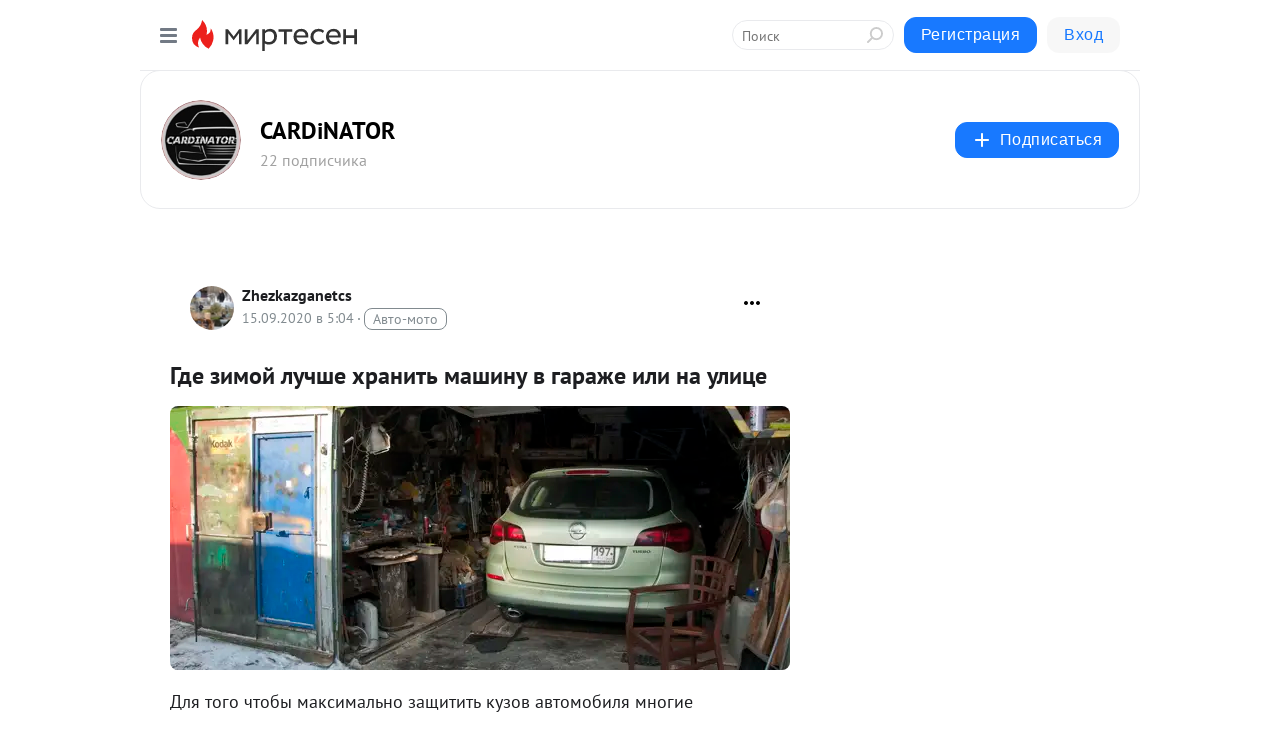

--- FILE ---
content_type: application/javascript;charset=UTF-8
request_url: https://exad.smi2.ru/jsapi?action=rtb_news&payload=CAESJDRlNGQyNjgxLWM5NDItNDE2OC1iMWY3LTVlMDk3MjgzYTA4MhpDEMazw8sGIgVydV9SVSoMMy4xMzUuMjAuMjAyMAE6JDcxMmFhMjU4LWUwMWItNGQ3YS04NDBjLTE3MTVhMWFiNmE4ZiKoAQiAChDQBRqfAU1vemlsbGEvNS4wIChNYWNpbnRvc2g7IEludGVsIE1hYyBPUyBYIDEwXzE1XzcpIEFwcGxlV2ViS2l0LzUzNy4zNiAoS0hUTUwsIGxpa2UgR2Vja28pIENocm9tZS8xMzEuMC4wLjAgU2FmYXJpLzUzNy4zNjsgQ2xhdWRlQm90LzEuMDsgK2NsYXVkZWJvdEBhbnRocm9waWMuY29tKSoRCOSkAxoLbWlydGVzZW4ucnUy8wIKaGh0dHBzOi8vY2FyZGluYXRvci5taXJ0ZXNlbi5ydS9ibG9nLzQzMDM3OTI1MDY0L0dkZS16aW1veS1sdWNoc2hlLWhyYW5pdC1tYXNoaW51LXYtZ2FyYXpoZS1pbGktbmEtdWxpdHNlEmhodHRwczovL2NhcmRpbmF0b3IubWlydGVzZW4ucnUvYmxvZy80MzAzNzkyNTA2NC9HZGUtemltb3ktbHVjaHNoZS1ocmFuaXQtbWFzaGludS12LWdhcmF6aGUtaWxpLW5hLXVsaXRzZSKcAdCT0LTQtSDQt9C40LzQvtC5INC70YPRh9GI0LUg0YXRgNCw0L3QuNGC0Ywg0LzQsNGI0LjQvdGDINCyINCz0LDRgNCw0LbQtSDQuNC70Lgg0L3QsCDRg9C70LjRhtC1IC0gQ0FSRGlOQVRPUiAtINCc0LXQtNC40LDQv9C70LDRgtGE0L7RgNC80LAg0JzQuNGA0KLQtdGB0LXQvUIaCIisBhILc2xvdF8xMDM5NDQYGiABQAJIrAI
body_size: 72
content:
_jsapi_callbacks_._1({"response_id":"4e4d2681-c942-4168-b1f7-5e097283a082","blocks":[{"block_id":103944,"tag_id":"slot_103944","items":[],"block_view_uuid":"","strategy_id":14}],"trace":[]});


--- FILE ---
content_type: application/javascript;charset=UTF-8
request_url: https://exad.smi2.ru/jsapi?action=rtb_news&payload=CAQSJGY4OTdkMmZlLWM4MGEtNGJlYy1hZTAzLTk1MmYwMGVlNzVhMxpDEMazw8sGIgVydV9SVSoMMy4xMzUuMjAuMjAyMAE6JDcxMmFhMjU4LWUwMWItNGQ3YS04NDBjLTE3MTVhMWFiNmE4ZiKoAQiAChDQBRqfAU1vemlsbGEvNS4wIChNYWNpbnRvc2g7IEludGVsIE1hYyBPUyBYIDEwXzE1XzcpIEFwcGxlV2ViS2l0LzUzNy4zNiAoS0hUTUwsIGxpa2UgR2Vja28pIENocm9tZS8xMzEuMC4wLjAgU2FmYXJpLzUzNy4zNjsgQ2xhdWRlQm90LzEuMDsgK2NsYXVkZWJvdEBhbnRocm9waWMuY29tKSoRCOSkAxoLbWlydGVzZW4ucnUy8wIKaGh0dHBzOi8vY2FyZGluYXRvci5taXJ0ZXNlbi5ydS9ibG9nLzQzMDM3OTI1MDY0L0dkZS16aW1veS1sdWNoc2hlLWhyYW5pdC1tYXNoaW51LXYtZ2FyYXpoZS1pbGktbmEtdWxpdHNlEmhodHRwczovL2NhcmRpbmF0b3IubWlydGVzZW4ucnUvYmxvZy80MzAzNzkyNTA2NC9HZGUtemltb3ktbHVjaHNoZS1ocmFuaXQtbWFzaGludS12LWdhcmF6aGUtaWxpLW5hLXVsaXRzZSKcAdCT0LTQtSDQt9C40LzQvtC5INC70YPRh9GI0LUg0YXRgNCw0L3QuNGC0Ywg0LzQsNGI0LjQvdGDINCyINCz0LDRgNCw0LbQtSDQuNC70Lgg0L3QsCDRg9C70LjRhtC1IC0gQ0FSRGlOQVRPUiAtINCc0LXQtNC40LDQv9C70LDRgtGE0L7RgNC80LAg0JzQuNGA0KLQtdGB0LXQvUIaCIWsBhILc2xvdF8xMDM5NDEYGiAEQAJIrAc
body_size: 72
content:
_jsapi_callbacks_._4({"response_id":"f897d2fe-c80a-4bec-ae03-952f00ee75a3","blocks":[{"block_id":103941,"tag_id":"slot_103941","items":[],"block_view_uuid":"","strategy_id":14}],"trace":[]});


--- FILE ---
content_type: application/javascript;charset=UTF-8
request_url: https://exad.smi2.ru/jsapi?action=rtb_news&payload=CAMSJDgxNWU4NDM0LWIzM2UtNGZmYi1iNTg1LTAxYjVhODU2OTM3ZhpDEMazw8sGIgVydV9SVSoMMy4xMzUuMjAuMjAyMAE6JDcxMmFhMjU4LWUwMWItNGQ3YS04NDBjLTE3MTVhMWFiNmE4ZiKoAQiAChDQBRqfAU1vemlsbGEvNS4wIChNYWNpbnRvc2g7IEludGVsIE1hYyBPUyBYIDEwXzE1XzcpIEFwcGxlV2ViS2l0LzUzNy4zNiAoS0hUTUwsIGxpa2UgR2Vja28pIENocm9tZS8xMzEuMC4wLjAgU2FmYXJpLzUzNy4zNjsgQ2xhdWRlQm90LzEuMDsgK2NsYXVkZWJvdEBhbnRocm9waWMuY29tKSoRCOSkAxoLbWlydGVzZW4ucnUy8wIKaGh0dHBzOi8vY2FyZGluYXRvci5taXJ0ZXNlbi5ydS9ibG9nLzQzMDM3OTI1MDY0L0dkZS16aW1veS1sdWNoc2hlLWhyYW5pdC1tYXNoaW51LXYtZ2FyYXpoZS1pbGktbmEtdWxpdHNlEmhodHRwczovL2NhcmRpbmF0b3IubWlydGVzZW4ucnUvYmxvZy80MzAzNzkyNTA2NC9HZGUtemltb3ktbHVjaHNoZS1ocmFuaXQtbWFzaGludS12LWdhcmF6aGUtaWxpLW5hLXVsaXRzZSKcAdCT0LTQtSDQt9C40LzQvtC5INC70YPRh9GI0LUg0YXRgNCw0L3QuNGC0Ywg0LzQsNGI0LjQvdGDINCyINCz0LDRgNCw0LbQtSDQuNC70Lgg0L3QsCDRg9C70LjRhtC1IC0gQ0FSRGlOQVRPUiAtINCc0LXQtNC40LDQv9C70LDRgtGE0L7RgNC80LAg0JzQuNGA0KLQtdGB0LXQvUIaCIusBhILc2xvdF8xMDM5NDcYGiABQAJIrAI
body_size: 72
content:
_jsapi_callbacks_._3({"response_id":"815e8434-b33e-4ffb-b585-01b5a856937f","blocks":[{"block_id":103947,"tag_id":"slot_103947","items":[],"block_view_uuid":"","strategy_id":14}],"trace":[]});


--- FILE ---
content_type: application/javascript;charset=UTF-8
request_url: https://exad.smi2.ru/jsapi?action=rtb_news&payload=CAISJGFjZGNhMmI5LTU2YjItNGI5MC1hNWE1LTdlMjA4MDUzN2M2NRpDEMazw8sGIgVydV9SVSoMMy4xMzUuMjAuMjAyMAE6JDcxMmFhMjU4LWUwMWItNGQ3YS04NDBjLTE3MTVhMWFiNmE4ZiKoAQiAChDQBRqfAU1vemlsbGEvNS4wIChNYWNpbnRvc2g7IEludGVsIE1hYyBPUyBYIDEwXzE1XzcpIEFwcGxlV2ViS2l0LzUzNy4zNiAoS0hUTUwsIGxpa2UgR2Vja28pIENocm9tZS8xMzEuMC4wLjAgU2FmYXJpLzUzNy4zNjsgQ2xhdWRlQm90LzEuMDsgK2NsYXVkZWJvdEBhbnRocm9waWMuY29tKSoRCOSkAxoLbWlydGVzZW4ucnUy8wIKaGh0dHBzOi8vY2FyZGluYXRvci5taXJ0ZXNlbi5ydS9ibG9nLzQzMDM3OTI1MDY0L0dkZS16aW1veS1sdWNoc2hlLWhyYW5pdC1tYXNoaW51LXYtZ2FyYXpoZS1pbGktbmEtdWxpdHNlEmhodHRwczovL2NhcmRpbmF0b3IubWlydGVzZW4ucnUvYmxvZy80MzAzNzkyNTA2NC9HZGUtemltb3ktbHVjaHNoZS1ocmFuaXQtbWFzaGludS12LWdhcmF6aGUtaWxpLW5hLXVsaXRzZSKcAdCT0LTQtSDQt9C40LzQvtC5INC70YPRh9GI0LUg0YXRgNCw0L3QuNGC0Ywg0LzQsNGI0LjQvdGDINCyINCz0LDRgNCw0LbQtSDQuNC70Lgg0L3QsCDRg9C70LjRhtC1IC0gQ0FSRGlOQVRPUiAtINCc0LXQtNC40LDQv9C70LDRgtGE0L7RgNC80LAg0JzQuNGA0KLQtdGB0LXQvUIaCIOsBhILc2xvdF8xMDM5MzkYGiACQAJIrAI
body_size: 71
content:
_jsapi_callbacks_._2({"response_id":"acdca2b9-56b2-4b90-a5a5-7e2080537c65","blocks":[{"block_id":103939,"tag_id":"slot_103939","items":[],"block_view_uuid":"","strategy_id":14}],"trace":[]});


--- FILE ---
content_type: application/javascript;charset=UTF-8
request_url: https://exad.smi2.ru/jsapi?action=rtb_news&payload=EiQ3ZDM3NWMzYi05MWZmLTQ2NWQtYTQ2Zi02YzlkOGU0MDJkZTgaQxDGs8PLBiIFcnVfUlUqDDMuMTM1LjIwLjIwMjABOiQ3MTJhYTI1OC1lMDFiLTRkN2EtODQwYy0xNzE1YTFhYjZhOGYiqAEIgAoQ0AUanwFNb3ppbGxhLzUuMCAoTWFjaW50b3NoOyBJbnRlbCBNYWMgT1MgWCAxMF8xNV83KSBBcHBsZVdlYktpdC81MzcuMzYgKEtIVE1MLCBsaWtlIEdlY2tvKSBDaHJvbWUvMTMxLjAuMC4wIFNhZmFyaS81MzcuMzY7IENsYXVkZUJvdC8xLjA7ICtjbGF1ZGVib3RAYW50aHJvcGljLmNvbSkqEQjkpAMaC21pcnRlc2VuLnJ1MvMCCmhodHRwczovL2NhcmRpbmF0b3IubWlydGVzZW4ucnUvYmxvZy80MzAzNzkyNTA2NC9HZGUtemltb3ktbHVjaHNoZS1ocmFuaXQtbWFzaGludS12LWdhcmF6aGUtaWxpLW5hLXVsaXRzZRJoaHR0cHM6Ly9jYXJkaW5hdG9yLm1pcnRlc2VuLnJ1L2Jsb2cvNDMwMzc5MjUwNjQvR2RlLXppbW95LWx1Y2hzaGUtaHJhbml0LW1hc2hpbnUtdi1nYXJhemhlLWlsaS1uYS11bGl0c2UinAHQk9C00LUg0LfQuNC80L7QuSDQu9GD0YfRiNC1INGF0YDQsNC90LjRgtGMINC80LDRiNC40L3RgyDQsiDQs9Cw0YDQsNC20LUg0LjQu9C4INC90LAg0YPQu9C40YbQtSAtIENBUkRpTkFUT1IgLSDQnNC10LTQuNCw0L_Qu9Cw0YLRhNC-0YDQvNCwINCc0LjRgNCi0LXRgdC10L1CGgj1mwYSC3Nsb3RfMTAxODc3GBogAkACSOwE
body_size: 74
content:
_jsapi_callbacks_._0({"response_id":"7d375c3b-91ff-465d-a46f-6c9d8e402de8","blocks":[{"block_id":101877,"tag_id":"slot_101877","items":[],"block_view_uuid":"","strategy_id":14}],"trace":[]});
